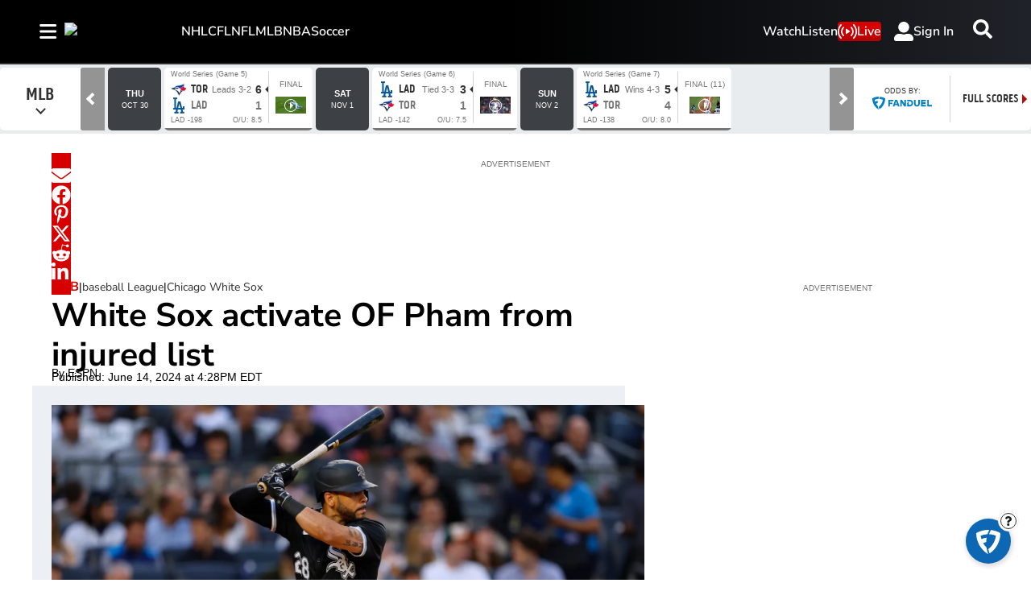

--- FILE ---
content_type: text/plain
request_url: https://ipv4.icanhazip.com/
body_size: 113
content:
3.16.152.51


--- FILE ---
content_type: text/plain
request_url: https://ipv4.icanhazip.com/
body_size: 1
content:
3.16.152.51
